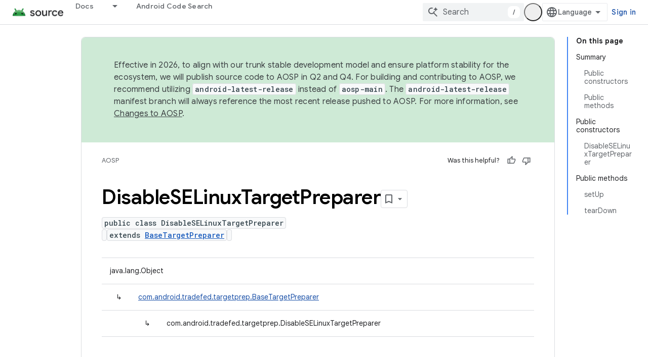

--- FILE ---
content_type: text/javascript
request_url: https://www.gstatic.com/devrel-devsite/prod/v3df8aae39978de8281d519c083a1ff09816fe422ab8f1bf9f8e360a62fb9949d/js/devsite_devsite_spinner_module.js
body_size: -866
content:
(function(_ds){var window=this;try{customElements.define("devsite-spinner",_ds.xX)}catch(a){console.warn("devsite.app.customElement.DevsiteSpinner",a)};})(_ds_www);
